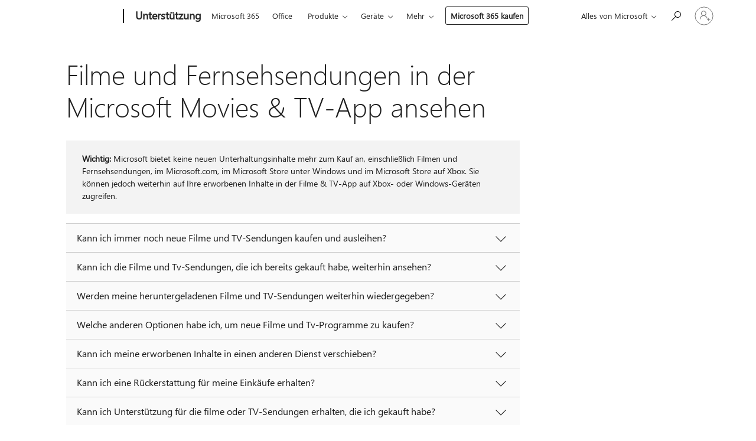

--- FILE ---
content_type: text/html; charset=utf-8
request_url: https://login.microsoftonline.com/common/oauth2/v2.0/authorize?client_id=ee272b19-4411-433f-8f28-5c13cb6fd407&redirect_uri=https%3A%2F%2Fsupport.microsoft.com%2Fsignin-oidc&response_type=code%20id_token&scope=openid%20profile%20offline_access&response_mode=form_post&nonce=639048310182353743.NjA1MDcyZDAtNjM0Mi00YzNmLTlmYjItNDgwZjRiYmFjYjQ0MjY3ZDFjNmMtN2I2OS00NWYwLThkMjktZjU4NzU2ODM2YmVh&prompt=none&nopa=2&state=CfDJ8MF9taR5d3RHoynoKQkxN0CM_FE1nki1_XhSsHHst17t0by1ylFnorU4zyujBorvLRzMZNtd4kVfFKdjMkjv2rEWT-onQbcZtaNxIEHBEspLss3O85Ha9mCr9rxBqPl8MJhX-NaCnQlkxy45v05-XSJv7mrZeB0B_AYrsgh5S3mwJA0E7e6ebZ_6X9WyLdNZaRxhdVR4KX9V2nVFNTOdeVJSOw8PUIhgTztBSq3Scd5UAtIcSjoPFgliZfRXdakltB0F7Bqg35nSGdWTKh3lplSoLVMLd7qg090RqH_T5GQiR4n2LaoywAzr-IxDXHs5HH9cJCbcZvAVnOIutLRB_GHuNnAFBNgDaFiaJXfzFTsU&x-client-SKU=ID_NET8_0&x-client-ver=8.12.1.0&sso_reload=true
body_size: 10028
content:


<!-- Copyright (C) Microsoft Corporation. All rights reserved. -->
<!DOCTYPE html>
<html>
<head>
    <title>Redirecting</title>
    <meta http-equiv="Content-Type" content="text/html; charset=UTF-8">
    <meta http-equiv="X-UA-Compatible" content="IE=edge">
    <meta name="viewport" content="width=device-width, initial-scale=1.0, maximum-scale=2.0, user-scalable=yes">
    <meta http-equiv="Pragma" content="no-cache">
    <meta http-equiv="Expires" content="-1">
    <meta name="PageID" content="FetchSessions" />
    <meta name="SiteID" content="" />
    <meta name="ReqLC" content="1033" />
    <meta name="LocLC" content="en-US" />

    
<meta name="robots" content="none" />

<script type="text/javascript" nonce='4y6-0Uf_e6rhFG-Xx0RxIg'>//<![CDATA[
$Config={"urlGetCredentialType":"https://login.microsoftonline.com/common/GetCredentialType?mkt=en-US","urlGoToAADError":"https://login.live.com/oauth20_authorize.srf?client_id=ee272b19-4411-433f-8f28-5c13cb6fd407\u0026scope=openid+profile+offline_access\u0026redirect_uri=https%3a%2f%2fsupport.microsoft.com%2fsignin-oidc\u0026response_type=code+id_token\u0026state=[base64]\u0026response_mode=form_post\u0026nonce=639048310182353743.NjA1MDcyZDAtNjM0Mi00YzNmLTlmYjItNDgwZjRiYmFjYjQ0MjY3ZDFjNmMtN2I2OS00NWYwLThkMjktZjU4NzU2ODM2YmVh\u0026prompt=none\u0026x-client-SKU=ID_NET8_0\u0026x-client-Ver=8.12.1.0\u0026uaid=21c856e2765c438a8730a8a51b6f29a8\u0026msproxy=1\u0026issuer=mso\u0026tenant=common\u0026ui_locales=en-US\u0026epctrc=lTLSkuLeiaoZBFJcU9R2z1e3A8Xvw4LyOPL3bHEwGMQ%3d1%3a1%3aCANARY%3av8hqWE9DzByHcHa%2b6J3P0%2bWpuOCsghQvkrNlV0qSfLw%3d\u0026epct=[base64]\u0026jshs=0\u0026nopa=2","urlAppError":"https://support.microsoft.com/signin-oidc","oAppRedirectErrorPostParams":{"error":"interaction_required","error_description":"Session information is not sufficient for single-sign-on.","state":"[base64]"},"iMaxStackForKnockoutAsyncComponents":10000,"fShowButtons":true,"urlCdn":"https://aadcdn.msftauth.net/shared/1.0/","urlDefaultFavicon":"https://aadcdn.msftauth.net/shared/1.0/content/images/favicon_a_eupayfgghqiai7k9sol6lg2.ico","urlPost":"/common/login","iPawnIcon":0,"sPOST_Username":"","fEnableNumberMatching":true,"sFT":"[base64]","sFTName":"flowToken","sCtx":"[base64]","fEnableOneDSClientTelemetry":true,"dynamicTenantBranding":null,"staticTenantBranding":null,"oAppCobranding":{},"iBackgroundImage":4,"arrSessions":[],"urlMsaStaticMeControl":"https://login.live.com/Me.htm?v=3","urlReportStaticMeControlTelemetry":"https://login.microsoftonline.com/common/instrumentation/reportstaticmecontroltelemetry","fApplicationInsightsEnabled":false,"iApplicationInsightsEnabledPercentage":0,"urlSetDebugMode":"https://login.microsoftonline.com/common/debugmode","fEnableCssAnimation":true,"fDisableAnimationIfAnimationEndUnsupported":true,"fSsoFeasible":true,"fAllowGrayOutLightBox":true,"fProvideV2SsoImprovements":true,"fUseMsaSessionState":true,"fIsRemoteNGCSupported":true,"urlLogin":"https://login.microsoftonline.com/common/reprocess?ctx=[base64]","urlDssoStatus":"https://login.microsoftonline.com/common/instrumentation/dssostatus","iSessionPullType":3,"fUseSameSite":true,"iAllowedIdentities":2,"isGlobalTenant":true,"uiflavor":1001,"fShouldPlatformKeyBeSuppressed":true,"fLoadStringCustomizationPromises":true,"fUseAlternateTextForSwitchToCredPickerLink":true,"fOfflineAccountVisible":false,"fEnableUserStateFix":true,"fShowAccessPassPeek":true,"fUpdateSessionPollingLogic":true,"fEnableShowPickerCredObservable":true,"fFetchSessionsSkipDsso":true,"fIsCiamUserFlowUxNewLogicEnabled":true,"fUseNonMicrosoftDefaultBrandingForCiam":true,"sCompanyDisplayName":"Microsoft Services","fRemoveCustomCss":true,"fFixUICrashForApiRequestHandler":true,"fShowUpdatedKoreanPrivacyFooter":true,"fUsePostCssHotfix":true,"fFixUserFlowBranding":true,"fEnablePasskeyNullFix":true,"fEnableRefreshCookiesFix":true,"fEnableWebNativeBridgeInterstitialUx":true,"fEnableWindowParentingFix":true,"fEnableNativeBridgeErrors":true,"urlAcmaServerPath":"https://login.microsoftonline.com","sTenantId":"common","sMkt":"en-US","fIsDesktop":true,"fUpdateConfigInit":true,"fLogDisallowedCssProperties":true,"fDisallowExternalFonts":true,"scid":1013,"hpgact":1800,"hpgid":7,"apiCanary":"[base64]","canary":"lTLSkuLeiaoZBFJcU9R2z1e3A8Xvw4LyOPL3bHEwGMQ=1:1:CANARY:v8hqWE9DzByHcHa+6J3P0+WpuOCsghQvkrNlV0qSfLw=","sCanaryTokenName":"canary","fSkipRenderingNewCanaryToken":false,"fEnableNewCsrfProtection":true,"correlationId":"21c856e2-765c-438a-8730-a8a51b6f29a8","sessionId":"3ae36bc8-98bf-452e-aa5f-eda3268f2200","sRingId":"R6","locale":{"mkt":"en-US","lcid":1033},"slMaxRetry":2,"slReportFailure":true,"strings":{"desktopsso":{"authenticatingmessage":"Trying to sign you in"}},"enums":{"ClientMetricsModes":{"None":0,"SubmitOnPost":1,"SubmitOnRedirect":2,"InstrumentPlt":4}},"urls":{"instr":{"pageload":"https://login.microsoftonline.com/common/instrumentation/reportpageload","dssostatus":"https://login.microsoftonline.com/common/instrumentation/dssostatus"}},"browser":{"ltr":1,"Chrome":1,"_Mac":1,"_M131":1,"_D0":1,"Full":1,"RE_WebKit":1,"b":{"name":"Chrome","major":131,"minor":0},"os":{"name":"OSX","version":"10.15.7"},"V":"131.0"},"watson":{"url":"/common/handlers/watson","bundle":"https://aadcdn.msftauth.net/ests/2.1/content/cdnbundles/watson.min_q5ptmu8aniymd4ftuqdkda2.js","sbundle":"https://aadcdn.msftauth.net/ests/2.1/content/cdnbundles/watsonsupportwithjquery.3.5.min_dc940oomzau4rsu8qesnvg2.js","fbundle":"https://aadcdn.msftauth.net/ests/2.1/content/cdnbundles/frameworksupport.min_oadrnc13magb009k4d20lg2.js","resetErrorPeriod":5,"maxCorsErrors":-1,"maxInjectErrors":5,"maxErrors":10,"maxTotalErrors":3,"expSrcs":["https://login.microsoftonline.com","https://aadcdn.msauth.net/","https://aadcdn.msftauth.net/",".login.microsoftonline.com"],"envErrorRedirect":true,"envErrorUrl":"/common/handlers/enverror"},"loader":{"cdnRoots":["https://aadcdn.msauth.net/","https://aadcdn.msftauth.net/"],"logByThrowing":true},"serverDetails":{"slc":"ProdSlices","dc":"EUS","ri":"MN1XXXX","ver":{"v":[2,1,23228,7]},"rt":"2026-01-24T05:56:59","et":23},"clientEvents":{"enabled":true,"telemetryEnabled":true,"useOneDSEventApi":true,"flush":60000,"autoPost":true,"autoPostDelay":1000,"minEvents":1,"maxEvents":1,"pltDelay":500,"appInsightsConfig":{"instrumentationKey":"69adc3c768bd4dc08c19416121249fcc-66f1668a-797b-4249-95e3-6c6651768c28-7293","webAnalyticsConfiguration":{"autoCapture":{"jsError":true}}},"defaultEventName":"IDUX_ESTSClientTelemetryEvent_WebWatson","serviceID":3,"endpointUrl":""},"fApplyAsciiRegexOnInput":true,"country":"US","fBreakBrandingSigninString":true,"bsso":{"states":{"START":"start","INPROGRESS":"in-progress","END":"end","END_SSO":"end-sso","END_USERS":"end-users"},"nonce":"AwABEgEAAAADAOz_BQD0_5Wd-DyILgElOKjqWo8B7o2qdcSqxAYFRayGxTjugfAy8wnd2Gnv7kt6ZdCBwTozdkAfdpfKZF1kau5v4pR2ds8gAA","overallTimeoutMs":4000,"telemetry":{"type":"ChromeSsoTelemetry","nonce":"AwABDwEAAAADAOz_BQD0_6ujHM_WslG5dDhUUxBTflY-7eallbPGrdkYi769CCa8SnNboqtdXd2Q2ZRAth2rfDgAUrVhyOxxVCfP5WQO-31vi0qcxLqUKDts19JgBAspIAA","reportStates":[]},"redirectEndStates":["end"],"cookieNames":{"aadSso":"AADSSO","winSso":"ESTSSSO","ssoTiles":"ESTSSSOTILES","ssoPulled":"SSOCOOKIEPULLED","userList":"ESTSUSERLIST"},"type":"chrome","reason":"Pull suppressed because it was already attempted and the current URL was reloaded."},"urlNoCookies":"https://login.microsoftonline.com/cookiesdisabled","fTrimChromeBssoUrl":true,"inlineMode":5,"fShowCopyDebugDetailsLink":true,"fTenantBrandingCdnAddEventHandlers":true,"fAddTryCatchForIFrameRedirects":true};
//]]></script> 
<script type="text/javascript" nonce='4y6-0Uf_e6rhFG-Xx0RxIg'>//<![CDATA[
!function(){var e=window,r=e.$Debug=e.$Debug||{},t=e.$Config||{};if(!r.appendLog){var n=[],o=0;r.appendLog=function(e){var r=t.maxDebugLog||25,i=(new Date).toUTCString()+":"+e;n.push(o+":"+i),n.length>r&&n.shift(),o++},r.getLogs=function(){return n}}}(),function(){function e(e,r){function t(i){var a=e[i];if(i<n-1){return void(o.r[a]?t(i+1):o.when(a,function(){t(i+1)}))}r(a)}var n=e.length;t(0)}function r(e,r,i){function a(){var e=!!s.method,o=e?s.method:i[0],a=s.extraArgs||[],u=n.$WebWatson;try{
var c=t(i,!e);if(a&&a.length>0){for(var d=a.length,l=0;l<d;l++){c.push(a[l])}}o.apply(r,c)}catch(e){return void(u&&u.submitFromException&&u.submitFromException(e))}}var s=o.r&&o.r[e];return r=r||this,s&&(s.skipTimeout?a():n.setTimeout(a,0)),s}function t(e,r){return Array.prototype.slice.call(e,r?1:0)}var n=window;n.$Do||(n.$Do={"q":[],"r":[],"removeItems":[],"lock":0,"o":[]});var o=n.$Do;o.when=function(t,n){function i(e){r(e,a,s)||o.q.push({"id":e,"c":a,"a":s})}var a=0,s=[],u=1;"function"==typeof n||(a=n,
u=2);for(var c=u;c<arguments.length;c++){s.push(arguments[c])}t instanceof Array?e(t,i):i(t)},o.register=function(e,t,n){if(!o.r[e]){o.o.push(e);var i={};if(t&&(i.method=t),n&&(i.skipTimeout=n),arguments&&arguments.length>3){i.extraArgs=[];for(var a=3;a<arguments.length;a++){i.extraArgs.push(arguments[a])}}o.r[e]=i,o.lock++;try{for(var s=0;s<o.q.length;s++){var u=o.q[s];u.id==e&&r(e,u.c,u.a)&&o.removeItems.push(u)}}catch(e){throw e}finally{if(0===--o.lock){for(var c=0;c<o.removeItems.length;c++){
for(var d=o.removeItems[c],l=0;l<o.q.length;l++){if(o.q[l]===d){o.q.splice(l,1);break}}}o.removeItems=[]}}}},o.unregister=function(e){o.r[e]&&delete o.r[e]}}(),function(e,r){function t(){if(!a){if(!r.body){return void setTimeout(t)}a=!0,e.$Do.register("doc.ready",0,!0)}}function n(){if(!s){if(!r.body){return void setTimeout(n)}t(),s=!0,e.$Do.register("doc.load",0,!0),i()}}function o(e){(r.addEventListener||"load"===e.type||"complete"===r.readyState)&&t()}function i(){
r.addEventListener?(r.removeEventListener("DOMContentLoaded",o,!1),e.removeEventListener("load",n,!1)):r.attachEvent&&(r.detachEvent("onreadystatechange",o),e.detachEvent("onload",n))}var a=!1,s=!1;if("complete"===r.readyState){return void setTimeout(n)}!function(){r.addEventListener?(r.addEventListener("DOMContentLoaded",o,!1),e.addEventListener("load",n,!1)):r.attachEvent&&(r.attachEvent("onreadystatechange",o),e.attachEvent("onload",n))}()}(window,document),function(){function e(){
return f.$Config||f.ServerData||{}}function r(e,r){var t=f.$Debug;t&&t.appendLog&&(r&&(e+=" '"+(r.src||r.href||"")+"'",e+=", id:"+(r.id||""),e+=", async:"+(r.async||""),e+=", defer:"+(r.defer||"")),t.appendLog(e))}function t(){var e=f.$B;if(void 0===d){if(e){d=e.IE}else{var r=f.navigator.userAgent;d=-1!==r.indexOf("MSIE ")||-1!==r.indexOf("Trident/")}}return d}function n(){var e=f.$B;if(void 0===l){if(e){l=e.RE_Edge}else{var r=f.navigator.userAgent;l=-1!==r.indexOf("Edge")}}return l}function o(e){
var r=e.indexOf("?"),t=r>-1?r:e.length,n=e.lastIndexOf(".",t);return e.substring(n,n+v.length).toLowerCase()===v}function i(){var r=e();return(r.loader||{}).slReportFailure||r.slReportFailure||!1}function a(){return(e().loader||{}).redirectToErrorPageOnLoadFailure||!1}function s(){return(e().loader||{}).logByThrowing||!1}function u(e){if(!t()&&!n()){return!1}var r=e.src||e.href||"";if(!r){return!0}if(o(r)){var i,a,s;try{i=e.sheet,a=i&&i.cssRules,s=!1}catch(e){s=!0}if(i&&!a&&s){return!0}
if(i&&a&&0===a.length){return!0}}return!1}function c(){function t(e){g.getElementsByTagName("head")[0].appendChild(e)}function n(e,r,t,n){var u=null;return u=o(e)?i(e):"script"===n.toLowerCase()?a(e):s(e,n),r&&(u.id=r),"function"==typeof u.setAttribute&&(u.setAttribute("crossorigin","anonymous"),t&&"string"==typeof t&&u.setAttribute("integrity",t)),u}function i(e){var r=g.createElement("link");return r.rel="stylesheet",r.type="text/css",r.href=e,r}function a(e){
var r=g.createElement("script"),t=g.querySelector("script[nonce]");if(r.type="text/javascript",r.src=e,r.defer=!1,r.async=!1,t){var n=t.nonce||t.getAttribute("nonce");r.setAttribute("nonce",n)}return r}function s(e,r){var t=g.createElement(r);return t.src=e,t}function d(e,r){if(e&&e.length>0&&r){for(var t=0;t<e.length;t++){if(-1!==r.indexOf(e[t])){return!0}}}return!1}function l(r){if(e().fTenantBrandingCdnAddEventHandlers){var t=d(E,r)?E:b;if(!(t&&t.length>1)){return r}for(var n=0;n<t.length;n++){
if(-1!==r.indexOf(t[n])){var o=t[n+1<t.length?n+1:0],i=r.substring(t[n].length);return"https://"!==t[n].substring(0,"https://".length)&&(o="https://"+o,i=i.substring("https://".length)),o+i}}return r}if(!(b&&b.length>1)){return r}for(var a=0;a<b.length;a++){if(0===r.indexOf(b[a])){return b[a+1<b.length?a+1:0]+r.substring(b[a].length)}}return r}function f(e,t,n,o){if(r("[$Loader]: "+(L.failMessage||"Failed"),o),w[e].retry<y){return w[e].retry++,h(e,t,n),void c._ReportFailure(w[e].retry,w[e].srcPath)}n&&n()}
function v(e,t,n,o){if(u(o)){return f(e,t,n,o)}r("[$Loader]: "+(L.successMessage||"Loaded"),o),h(e+1,t,n);var i=w[e].onSuccess;"function"==typeof i&&i(w[e].srcPath)}function h(e,o,i){if(e<w.length){var a=w[e];if(!a||!a.srcPath){return void h(e+1,o,i)}a.retry>0&&(a.srcPath=l(a.srcPath),a.origId||(a.origId=a.id),a.id=a.origId+"_Retry_"+a.retry);var s=n(a.srcPath,a.id,a.integrity,a.tagName);s.onload=function(){v(e,o,i,s)},s.onerror=function(){f(e,o,i,s)},s.onreadystatechange=function(){
"loaded"===s.readyState?setTimeout(function(){v(e,o,i,s)},500):"complete"===s.readyState&&v(e,o,i,s)},t(s),r("[$Loader]: Loading '"+(a.srcPath||"")+"', id:"+(a.id||""))}else{o&&o()}}var p=e(),y=p.slMaxRetry||2,m=p.loader||{},b=m.cdnRoots||[],E=m.tenantBrandingCdnRoots||[],L=this,w=[];L.retryOnError=!0,L.successMessage="Loaded",L.failMessage="Error",L.Add=function(e,r,t,n,o,i){e&&w.push({"srcPath":e,"id":r,"retry":n||0,"integrity":t,"tagName":o||"script","onSuccess":i})},L.AddForReload=function(e,r){
var t=e.src||e.href||"";L.Add(t,"AddForReload",e.integrity,1,e.tagName,r)},L.AddIf=function(e,r,t){e&&L.Add(r,t)},L.Load=function(e,r){h(0,e,r)}}var d,l,f=window,g=f.document,v=".css";c.On=function(e,r,t){if(!e){throw"The target element must be provided and cannot be null."}r?c.OnError(e,t):c.OnSuccess(e,t)},c.OnSuccess=function(e,t){if(!e){throw"The target element must be provided and cannot be null."}if(u(e)){return c.OnError(e,t)}var n=e.src||e.href||"",o=i(),s=a();r("[$Loader]: Loaded",e);var d=new c
;d.failMessage="Reload Failed",d.successMessage="Reload Success",d.Load(null,function(){if(o){throw"Unexpected state. ResourceLoader.Load() failed despite initial load success. ['"+n+"']"}s&&(document.location.href="/error.aspx?err=504")})},c.OnError=function(e,t){var n=e.src||e.href||"",o=i(),s=a();if(!e){throw"The target element must be provided and cannot be null."}r("[$Loader]: Failed",e);var u=new c;u.failMessage="Reload Failed",u.successMessage="Reload Success",u.AddForReload(e,t),
u.Load(null,function(){if(o){throw"Failed to load external resource ['"+n+"']"}s&&(document.location.href="/error.aspx?err=504")}),c._ReportFailure(0,n)},c._ReportFailure=function(e,r){if(s()&&!t()){throw"[Retry "+e+"] Failed to load external resource ['"+r+"'], reloading from fallback CDN endpoint"}},f.$Loader=c}(),function(){function e(){if(!E){var e=new h.$Loader;e.AddIf(!h.jQuery,y.sbundle,"WebWatson_DemandSupport"),y.sbundle=null,delete y.sbundle,e.AddIf(!h.$Api,y.fbundle,"WebWatson_DemandFramework"),
y.fbundle=null,delete y.fbundle,e.Add(y.bundle,"WebWatson_DemandLoaded"),e.Load(r,t),E=!0}}function r(){if(h.$WebWatson){if(h.$WebWatson.isProxy){return void t()}m.when("$WebWatson.full",function(){for(;b.length>0;){var e=b.shift();e&&h.$WebWatson[e.cmdName].apply(h.$WebWatson,e.args)}})}}function t(){if(!h.$WebWatson||h.$WebWatson.isProxy){if(!L&&JSON){try{var e=new XMLHttpRequest;e.open("POST",y.url),e.setRequestHeader("Accept","application/json"),
e.setRequestHeader("Content-Type","application/json; charset=UTF-8"),e.setRequestHeader("canary",p.apiCanary),e.setRequestHeader("client-request-id",p.correlationId),e.setRequestHeader("hpgid",p.hpgid||0),e.setRequestHeader("hpgact",p.hpgact||0);for(var r=-1,t=0;t<b.length;t++){if("submit"===b[t].cmdName){r=t;break}}var o=b[r]?b[r].args||[]:[],i={"sr":y.sr,"ec":"Failed to load external resource [Core Watson files]","wec":55,"idx":1,"pn":p.pgid||"","sc":p.scid||0,"hpg":p.hpgid||0,
"msg":"Failed to load external resource [Core Watson files]","url":o[1]||"","ln":0,"ad":0,"an":!1,"cs":"","sd":p.serverDetails,"ls":null,"diag":v(y)};e.send(JSON.stringify(i))}catch(e){}L=!0}y.loadErrorUrl&&window.location.assign(y.loadErrorUrl)}n()}function n(){b=[],h.$WebWatson=null}function o(r){return function(){var t=arguments;b.push({"cmdName":r,"args":t}),e()}}function i(){var e=["foundException","resetException","submit"],r=this;r.isProxy=!0;for(var t=e.length,n=0;n<t;n++){var i=e[n];i&&(r[i]=o(i))}
}function a(e,r,t,n,o,i,a){var s=h.event;return i||(i=l(o||s,a?a+2:2)),h.$Debug&&h.$Debug.appendLog&&h.$Debug.appendLog("[WebWatson]:"+(e||"")+" in "+(r||"")+" @ "+(t||"??")),$.submit(e,r,t,n,o||s,i,a)}function s(e,r){return{"signature":e,"args":r,"toString":function(){return this.signature}}}function u(e){for(var r=[],t=e.split("\n"),n=0;n<t.length;n++){r.push(s(t[n],[]))}return r}function c(e){for(var r=[],t=e.split("\n"),n=0;n<t.length;n++){var o=s(t[n],[]);t[n+1]&&(o.signature+="@"+t[n+1],n++),r.push(o)
}return r}function d(e){if(!e){return null}try{if(e.stack){return u(e.stack)}if(e.error){if(e.error.stack){return u(e.error.stack)}}else if(window.opera&&e.message){return c(e.message)}}catch(e){}return null}function l(e,r){var t=[];try{for(var n=arguments.callee;r>0;){n=n?n.caller:n,r--}for(var o=0;n&&o<w;){var i="InvalidMethod()";try{i=n.toString()}catch(e){}var a=[],u=n.args||n.arguments;if(u){for(var c=0;c<u.length;c++){a[c]=u[c]}}t.push(s(i,a)),n=n.caller,o++}}catch(e){t.push(s(e.toString(),[]))}
var l=d(e);return l&&(t.push(s("--- Error Event Stack -----------------",[])),t=t.concat(l)),t}function f(e){if(e){try{var r=/function (.{1,})\(/,t=r.exec(e.constructor.toString());return t&&t.length>1?t[1]:""}catch(e){}}return""}function g(e){if(e){try{if("string"!=typeof e&&JSON&&JSON.stringify){var r=f(e),t=JSON.stringify(e);return t&&"{}"!==t||(e.error&&(e=e.error,r=f(e)),(t=JSON.stringify(e))&&"{}"!==t||(t=e.toString())),r+":"+t}}catch(e){}}return""+(e||"")}function v(e){var r=[];try{
if(jQuery?(r.push("jQuery v:"+jQuery().jquery),jQuery.easing?r.push("jQuery.easing:"+JSON.stringify(jQuery.easing)):r.push("jQuery.easing is not defined")):r.push("jQuery is not defined"),e&&e.expectedVersion&&r.push("Expected jQuery v:"+e.expectedVersion),m){var t,n="";for(t=0;t<m.o.length;t++){n+=m.o[t]+";"}for(r.push("$Do.o["+n+"]"),n="",t=0;t<m.q.length;t++){n+=m.q[t].id+";"}r.push("$Do.q["+n+"]")}if(h.$Debug&&h.$Debug.getLogs){var o=h.$Debug.getLogs();o&&o.length>0&&(r=r.concat(o))}if(b){
for(var i=0;i<b.length;i++){var a=b[i];if(a&&"submit"===a.cmdName){try{if(JSON&&JSON.stringify){var s=JSON.stringify(a);s&&r.push(s)}}catch(e){r.push(g(e))}}}}}catch(e){r.push(g(e))}return r}var h=window,p=h.$Config||{},y=p.watson,m=h.$Do;if(!h.$WebWatson&&y){var b=[],E=!1,L=!1,w=10,$=h.$WebWatson=new i;$.CB={},$._orgErrorHandler=h.onerror,h.onerror=a,$.errorHooked=!0,m.when("jQuery.version",function(e){y.expectedVersion=e}),m.register("$WebWatson")}}(),function(){function e(e,r){
for(var t=r.split("."),n=t.length,o=0;o<n&&null!==e&&void 0!==e;){e=e[t[o++]]}return e}function r(r){var t=null;return null===u&&(u=e(i,"Constants")),null!==u&&r&&(t=e(u,r)),null===t||void 0===t?"":t.toString()}function t(t){var n=null;return null===a&&(a=e(i,"$Config.strings")),null!==a&&t&&(n=e(a,t.toLowerCase())),null!==n&&void 0!==n||(n=r(t)),null===n||void 0===n?"":n.toString()}function n(e,r){var n=null;return e&&r&&r[e]&&(n=t("errors."+r[e])),n||(n=t("errors."+e)),n||(n=t("errors."+c)),n||(n=t(c)),n}
function o(t){var n=null;return null===s&&(s=e(i,"$Config.urls")),null!==s&&t&&(n=e(s,t.toLowerCase())),null!==n&&void 0!==n||(n=r(t)),null===n||void 0===n?"":n.toString()}var i=window,a=null,s=null,u=null,c="GENERIC_ERROR";i.GetString=t,i.GetErrorString=n,i.GetUrl=o}(),function(){var e=window,r=e.$Config||{};e.$B=r.browser||{}}(),function(){function e(e,r,t){e&&e.addEventListener?e.addEventListener(r,t):e&&e.attachEvent&&e.attachEvent("on"+r,t)}function r(r,t){e(document.getElementById(r),"click",t)}
function t(r,t){var n=document.getElementsByName(r);n&&n.length>0&&e(n[0],"click",t)}var n=window;n.AddListener=e,n.ClickEventListenerById=r,n.ClickEventListenerByName=t}();
//]]></script> 
<script type="text/javascript" nonce='4y6-0Uf_e6rhFG-Xx0RxIg'>//<![CDATA[
!function(t,e){!function(){var n=e.getElementsByTagName("head")[0];n&&n.addEventListener&&(n.addEventListener("error",function(e){null!==e.target&&"cdn"===e.target.getAttribute("data-loader")&&t.$Loader.OnError(e.target)},!0),n.addEventListener("load",function(e){null!==e.target&&"cdn"===e.target.getAttribute("data-loader")&&t.$Loader.OnSuccess(e.target)},!0))}()}(window,document);
//]]></script>
    <script type="text/javascript" nonce='4y6-0Uf_e6rhFG-Xx0RxIg'>
        ServerData = $Config;
    </script>

    <script data-loader="cdn" crossorigin="anonymous" src="https://aadcdn.msftauth.net/shared/1.0/content/js/FetchSessions_Core_Zrgqf3NDZY6QoRSGjvZAAQ2.js" integrity='sha384-ZiCm7FNkvHCzGABuQsNqI+NbQpuukT8O8DH+5NRo+GBSrdhUPzoMJLcFvVj8ky+R' nonce='4y6-0Uf_e6rhFG-Xx0RxIg'></script>

</head>
<body data-bind="defineGlobals: ServerData" style="display: none">
</body>
</html>